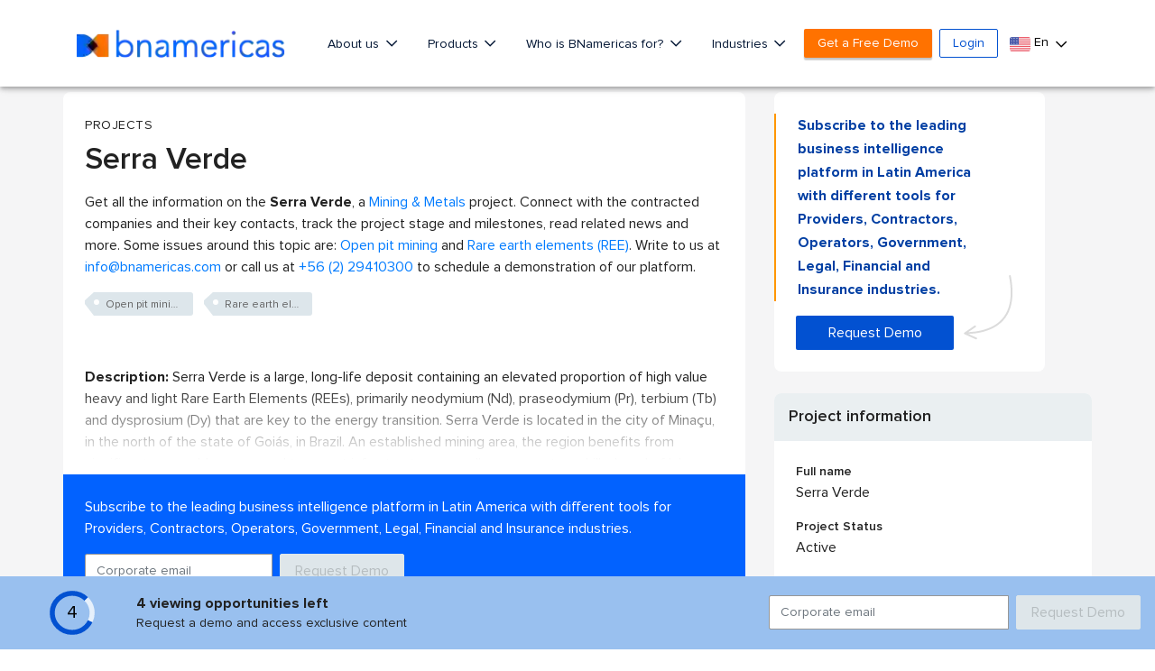

--- FILE ---
content_type: text/html; charset=utf-8
request_url: https://www.google.com/recaptcha/api2/aframe
body_size: 266
content:
<!DOCTYPE HTML><html><head><meta http-equiv="content-type" content="text/html; charset=UTF-8"></head><body><script nonce="zGslogYUWXKOSgzdrjWlhg">/** Anti-fraud and anti-abuse applications only. See google.com/recaptcha */ try{var clients={'sodar':'https://pagead2.googlesyndication.com/pagead/sodar?'};window.addEventListener("message",function(a){try{if(a.source===window.parent){var b=JSON.parse(a.data);var c=clients[b['id']];if(c){var d=document.createElement('img');d.src=c+b['params']+'&rc='+(localStorage.getItem("rc::a")?sessionStorage.getItem("rc::b"):"");window.document.body.appendChild(d);sessionStorage.setItem("rc::e",parseInt(sessionStorage.getItem("rc::e")||0)+1);localStorage.setItem("rc::h",'1769139217227');}}}catch(b){}});window.parent.postMessage("_grecaptcha_ready", "*");}catch(b){}</script></body></html>